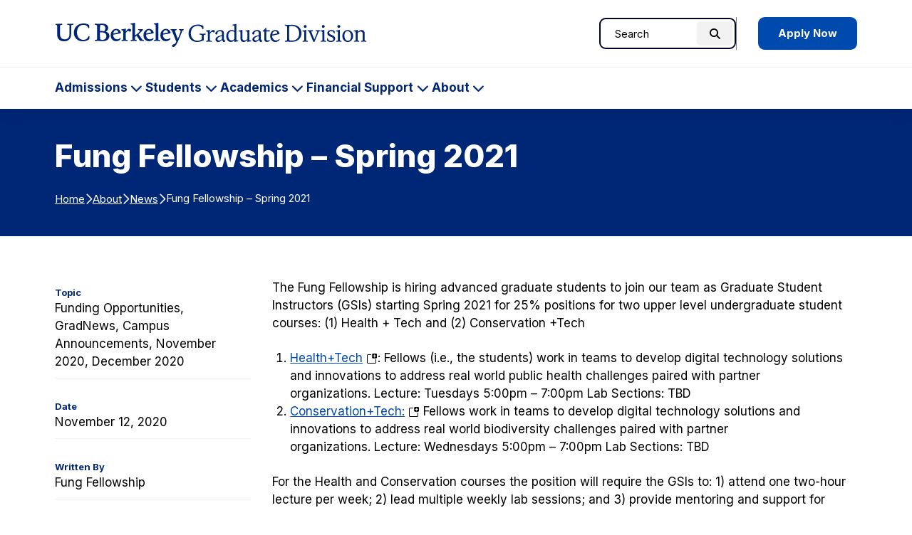

--- FILE ---
content_type: text/html; charset=UTF-8
request_url: https://grad.berkeley.edu/news/funding/fung-fellowship-spring-2021/
body_size: 13370
content:

<!DOCTYPE html>
<html lang="en">

<head>
	

	<meta name="viewport" content="width=device-width, initial-scale=1">
  <title>Fung Fellowship – Spring 2021 - Berkeley Graduate Division</title>
	<link rel="preconnect" href="https://fonts.googleapis.com">
	<link rel="preconnect" href="https://fonts.gstatic.com" crossorigin>
	<meta name="theme-color" media="(prefers-color-scheme: dark)" content="#120458">
	<link rel="icon" href="/favicon.ico" sizes="any">
	<!-- Google Tag Manager -->
<script>(function(w,d,s,l,i){w[l]=w[l]||[];w[l].push({'gtm.start':
new Date().getTime(),event:'gtm.js'});var f=d.getElementsByTagName(s)[0],
j=d.createElement(s),dl=l!='dataLayer'?'&l='+l:'';j.async=true;j.src=
'https://www.googletagmanager.com/gtm.js?id='+i+dl;f.parentNode.insertBefore(j,f);
})(window,document,'script','dataLayer','GTM-TFT6X57');</script>
<!-- End Google Tag Manager -->

	<meta name='robots' content='index, follow, max-image-preview:large, max-snippet:-1, max-video-preview:-1' />
	<style>img:is([sizes="auto" i], [sizes^="auto," i]) { contain-intrinsic-size: 3000px 1500px }</style>
	
	<!-- This site is optimized with the Yoast SEO plugin v26.7 - https://yoast.com/wordpress/plugins/seo/ -->
	<title>Fung Fellowship – Spring 2021 - Berkeley Graduate Division</title>
	<link rel="canonical" href="https://grad.berkeley.edu/news/funding/fung-fellowship-spring-2021/" />
	<meta property="og:locale" content="en_US" />
	<meta property="og:type" content="article" />
	<meta property="og:title" content="Fung Fellowship – Spring 2021 - Berkeley Graduate Division" />
	<meta property="og:description" content="The Fung Fellowship is hiring advanced graduate students to join our team as Graduate Student Instructors (GSIs) starting Spring 2021 for 25% positions for two upper level undergraduate student courses: (1) Health + Tech and (2) Conservation +Tech Health+Tech: Fellows (i.e., the students) work in teams to develop digital technology solutions and innovations to address…" />
	<meta property="og:url" content="https://grad.berkeley.edu/news/funding/fung-fellowship-spring-2021/" />
	<meta property="og:site_name" content="Berkeley Graduate Division" />
	<meta property="article:published_time" content="2020-11-13T03:43:07+00:00" />
	<meta property="article:modified_time" content="2021-11-23T20:50:35+00:00" />
	<meta name="author" content="Marshall Glaze" />
	<meta name="twitter:card" content="summary_large_image" />
	<meta name="twitter:label1" content="Written by" />
	<meta name="twitter:data1" content="Marshall Glaze" />
	<meta name="twitter:label2" content="Est. reading time" />
	<meta name="twitter:data2" content="4 minutes" />
	<script type="application/ld+json" class="yoast-schema-graph">{"@context":"https://schema.org","@graph":[{"@type":"Article","@id":"https://grad.berkeley.edu/news/funding/fung-fellowship-spring-2021/#article","isPartOf":{"@id":"https://grad.berkeley.edu/news/funding/fung-fellowship-spring-2021/"},"author":{"name":"Marshall Glaze","@id":"https://grad.berkeley.edu/#/schema/person/2f1d0e8bee9b61d3b38541952493178f"},"headline":"Fung Fellowship – Spring 2021","datePublished":"2020-11-13T03:43:07+00:00","dateModified":"2021-11-23T20:50:35+00:00","mainEntityOfPage":{"@id":"https://grad.berkeley.edu/news/funding/fung-fellowship-spring-2021/"},"wordCount":750,"publisher":{"@id":"https://grad.berkeley.edu/#organization"},"articleSection":["Funding Opportunities","GradNews","Campus Announcements","November 2020","December 2020"],"inLanguage":"en-US"},{"@type":"WebPage","@id":"https://grad.berkeley.edu/news/funding/fung-fellowship-spring-2021/","url":"https://grad.berkeley.edu/news/funding/fung-fellowship-spring-2021/","name":"Fung Fellowship – Spring 2021 - Berkeley Graduate Division","isPartOf":{"@id":"https://grad.berkeley.edu/#website"},"datePublished":"2020-11-13T03:43:07+00:00","dateModified":"2021-11-23T20:50:35+00:00","breadcrumb":{"@id":"https://grad.berkeley.edu/news/funding/fung-fellowship-spring-2021/#breadcrumb"},"inLanguage":"en-US","potentialAction":[{"@type":"ReadAction","target":["https://grad.berkeley.edu/news/funding/fung-fellowship-spring-2021/"]}]},{"@type":"BreadcrumbList","@id":"https://grad.berkeley.edu/news/funding/fung-fellowship-spring-2021/#breadcrumb","itemListElement":[{"@type":"ListItem","position":1,"name":"Home","item":"https://grad.berkeley.edu/"},{"@type":"ListItem","position":2,"name":"About","item":"https://grad.berkeley.edu/about/"},{"@type":"ListItem","position":3,"name":"News","item":"https://grad.berkeley.edu/about/news/"},{"@type":"ListItem","position":4,"name":"Fung Fellowship – Spring 2021"}]},{"@type":"WebSite","@id":"https://grad.berkeley.edu/#website","url":"https://grad.berkeley.edu/","name":"Berkeley Graduate Division","description":"","publisher":{"@id":"https://grad.berkeley.edu/#organization"},"potentialAction":[{"@type":"SearchAction","target":{"@type":"EntryPoint","urlTemplate":"https://grad.berkeley.edu/?s={search_term_string}"},"query-input":{"@type":"PropertyValueSpecification","valueRequired":true,"valueName":"search_term_string"}}],"inLanguage":"en-US"},{"@type":"Organization","@id":"https://grad.berkeley.edu/#organization","name":"Berkeley Graduate Division","url":"https://grad.berkeley.edu/","logo":{"@type":"ImageObject","inLanguage":"en-US","@id":"https://grad.berkeley.edu/#/schema/logo/image/","url":"https://grad.berkeley.edu/wp-content/uploads/Graduate-Division-Logo.png","contentUrl":"https://grad.berkeley.edu/wp-content/uploads/Graduate-Division-Logo.png","width":1720,"height":284,"caption":"Berkeley Graduate Division"},"image":{"@id":"https://grad.berkeley.edu/#/schema/logo/image/"}},{"@type":"Person","@id":"https://grad.berkeley.edu/#/schema/person/2f1d0e8bee9b61d3b38541952493178f","name":"Marshall Glaze","image":{"@type":"ImageObject","inLanguage":"en-US","@id":"https://grad.berkeley.edu/#/schema/person/image/","url":"https://secure.gravatar.com/avatar/db621f7d4d9ed3ff88cff972c782f7708c95d9a72007a0d0ab335f5ffeff50e2?s=96&d=mm&r=g","contentUrl":"https://secure.gravatar.com/avatar/db621f7d4d9ed3ff88cff972c782f7708c95d9a72007a0d0ab335f5ffeff50e2?s=96&d=mm&r=g","caption":"Marshall Glaze"}}]}</script>
	<!-- / Yoast SEO plugin. -->


<link rel='stylesheet' id='tribe-events-pro-mini-calendar-block-styles-css' href='https://grad.berkeley.edu/wp-content/plugins/events-calendar-pro/build/css/tribe-events-pro-mini-calendar-block.css?ver=7.7.11' type='text/css' media='all' />
<style id='safe-svg-svg-icon-style-inline-css' type='text/css'>
.safe-svg-cover{text-align:center}.safe-svg-cover .safe-svg-inside{display:inline-block;max-width:100%}.safe-svg-cover svg{fill:currentColor;height:100%;max-height:100%;max-width:100%;width:100%}

</style>
<link rel='stylesheet' id='fontawesome-css' href='https://kit.fontawesome.com/616a9f1642.css?ver=6.8.3' type='text/css' media='all' />
<link rel='stylesheet' id='google-fonts-css' href='https://fonts.googleapis.com/css2?family=Inter%3Awght%40400..800&#038;display=swap&#038;ver=6.8.3' type='text/css' media='all' />
<link rel='stylesheet' id='theme-style-css' href='https://grad.berkeley.edu/wp-content/themes/gallantry/dist/css/gallantry.min.css?ver=1759877940' type='text/css' media='all' />
<link rel='stylesheet' id='single-style-css' href='https://grad.berkeley.edu/wp-content/themes/gallantry/dist/css/single.min.css?ver=1756931552' type='text/css' media='all' />
<link rel='stylesheet' id='searchwp-forms-css' href='https://grad.berkeley.edu/wp-content/plugins/searchwp/assets/css/frontend/search-forms.min.css?ver=4.5.6' type='text/css' media='all' />
<link rel='stylesheet' id='msl-main-css' href='https://grad.berkeley.edu/wp-content/plugins/master-slider/public/assets/css/masterslider.main.css?ver=3.11.0' type='text/css' media='all' />
<link rel='stylesheet' id='msl-custom-css' href='https://grad.berkeley.edu/wp-content/uploads/master-slider/custom.css?ver=6.7' type='text/css' media='all' />
<script type="text/javascript" src="https://grad.berkeley.edu/wp-includes/js/jquery/jquery.min.js?ver=3.7.1" id="jquery-core-js"></script>
<script type="text/javascript" src="https://grad.berkeley.edu/wp-includes/js/jquery/jquery-migrate.min.js?ver=3.4.1" id="jquery-migrate-js"></script>
<link rel="https://api.w.org/" href="https://grad.berkeley.edu/wp-json/" /><link rel="alternate" title="JSON" type="application/json" href="https://grad.berkeley.edu/wp-json/wp/v2/posts/32126" /><link rel="EditURI" type="application/rsd+xml" title="RSD" href="https://grad.berkeley.edu/xmlrpc.php?rsd" />
<link rel='shortlink' href='https://grad.berkeley.edu/?p=32126' />
<link rel="alternate" title="oEmbed (JSON)" type="application/json+oembed" href="https://grad.berkeley.edu/wp-json/oembed/1.0/embed?url=https%3A%2F%2Fgrad.berkeley.edu%2Fnews%2Ffunding%2Ffung-fellowship-spring-2021%2F" />
<link rel="alternate" title="oEmbed (XML)" type="text/xml+oembed" href="https://grad.berkeley.edu/wp-json/oembed/1.0/embed?url=https%3A%2F%2Fgrad.berkeley.edu%2Fnews%2Ffunding%2Ffung-fellowship-spring-2021%2F&#038;format=xml" />
<script>var ms_grabbing_curosr = 'https://grad.berkeley.edu/wp-content/plugins/master-slider/public/assets/css/common/grabbing.cur', ms_grab_curosr = 'https://grad.berkeley.edu/wp-content/plugins/master-slider/public/assets/css/common/grab.cur';</script>
<meta name="generator" content="MasterSlider 3.11.0 - Responsive Touch Image Slider | avt.li/msf" />
<!-- Stream WordPress user activity plugin v4.1.1 -->
<meta name="tec-api-version" content="v1"><meta name="tec-api-origin" content="https://grad.berkeley.edu"><link rel="alternate" href="https://grad.berkeley.edu/wp-json/tribe/events/v1/" />	<style>
	@font-face {
	  font-family: 'lg';
	    src: url('https://grad.berkeley.edu/wp-content/themes/gallantry/dist/webfonts/lg.woff2') format('woff2'),
	        url('https://grad.berkeley.edu/wp-content/themes/gallantry/dist/webfonts/lg.ttf') format('truetype'),
	        url('https://grad.berkeley.edu/wp-content/themes/gallantry/dist/webfonts/lg.woff') format('woff'),
	        url('https://grad.berkeley.edu/wp-content/themes/gallantry/dist/webfonts/lg.svg') format('svg');
	    font-weight: normal;
	    font-style: normal;
	    font-display: block;
	}
	</style>
	
</head>
<body class="wp-singular post-template-default single single-post postid-32126 single-format-standard wp-theme-gallantry _masterslider _ms_version_3.11.0 tribe-no-js">
  
  <!-- Google Tag Manager (noscript) -->
<noscript><iframe src="https://www.googletagmanager.com/ns.html?id=GTM-TFT6X57"
height="0" width="0" style="display:none;visibility:hidden"></iframe></noscript>
<!-- End Google Tag Manager (noscript) -->
	<script>
		window.spriteTime = '2025-09-03T20:32:33+00:00'
	</script>
	<div id="sprites" class="spritemap" style="display:none"></div>
	
	<header class="site-header">
    <a class="skip-link sr-only-focusable" href="#site-main">Skip to Content</a>

		<nav class="site-header__nav">
			<div class="site-header__brand">
				<div class="container">
					<div class="site-header__brand__item item--logo">
									      <a class="logo-link" href="https://grad.berkeley.edu">
			        <img src="https://grad.berkeley.edu/wp-content/themes/gallantry/dist/imgs/logo.svg" class="logo" alt="UC Berkeley Graduate Division home"/>
			      </a>
									    </div>

					<div class="site-header__brand__item item--search" role="search">
			      <div id="header-search-form">
			      	<div class="container">
			        	  <form method="get" id="header-search" class="searchform" action="https://grad.berkeley.edu">
  <label class="screen-reader-text" for="header-search_s">Search for:</label>
  <input class="searchform__field" type="text" value="" placeholder="Search" name="s" id="header-search_s" />
  <button class="searchform__button" type="submit" id="header-search_submit">
    <i aria-hidden="true" class="fa-solid fa-magnifying-glass"></i>
    <span class="searchform__button__text">
      Search
    </span>
  </button>
</form>
			        </div>
			      </div>
									      	<div class="header-cta">
								      <a href="https://grad.berkeley.edu/admissions/" class="button button--blue">
      Apply Now
    </a>
  
			      	</div>
									    </div>

					<div class="site-header__brand__item item--toggler">
			      <button id="main-menu-toggler" class="button--toggler button--not" aria-expanded="false" aria-controls="main-menu">
			      	<span class="hamburger">
				        <span class="hamburger__bar hamburger__bar--1"></span>
				        <span class="hamburger__bar hamburger__bar--2"></span>
				        <span class="hamburger__bar hamburger__bar--3"></span>
				      </span>

			        <span class="text--collapsed screen-reader-text"><span class="screen-reader-text">Expand Main Menu</span></span>
			        <span class="text--expanded screen-reader-text">Collapse Main Menu</span>
			      </button>
			    </div>
		    </div>
		 	</div>

			<div id="main-menu">
				<div class="container">
        	  <form method="get" id="mobile-search" class="searchform" action="https://grad.berkeley.edu">
  <label class="screen-reader-text" for="mobile-search_s">Search for:</label>
  <input class="searchform__field" type="text" value="" placeholder="Search" name="s" id="mobile-search_s" />
  <button class="searchform__button" type="submit" id="mobile-search_submit">
    <i aria-hidden="true" class="fa-solid fa-magnifying-glass"></i>
    <span class="searchform__button__text">
      Search
    </span>
  </button>
</form>

							        <ul class="menu menu--main">
		          		            <li class="menu__item menu__item--has-children menu-item menu-item-type-post_type menu-item-object-page menu-item-has-children">
		              <a class="menu__item__link" href="https://grad.berkeley.edu/admissions/">
				            Admissions
		            	</a>
		            			              				            	<button class="menu-toggler button--toggler button--not" aria-expanded="false" aria-controls="main-menu-40-children" aria-label="Expand Admissions Submenu">
			            		<span class="menu-toggler__text screen-reader-text">Admissions</span>
			            		<i class="icon fa-solid fa-chevron-down" aria-hidden="true"></i>
			            	</button>
		                <ul id="main-menu-40-children" class="menu__item__children" hidden>
		                  		                    <li class="menu__item__child menu-item menu-item-type-post_type menu-item-object-page">
	                        <a class="menu__item__child__link" href="https://grad.berkeley.edu/admissions/our-programs/">Our Programs</a>

						              		                    </li>
		                  		                    <li class="menu__item__child menu-item menu-item-type-post_type menu-item-object-page menu-item-has-children">
	                        <a class="menu__item__child__link" href="https://grad.berkeley.edu/admissions/application-process/">Application Process</a>

						              						              								            	<button class="menu-toggler button--toggler button--not" aria-expanded="false" aria-controls="main-menu-33765-children" aria-label="Expand Application Process Submenu">
							            		<i class="icon fa-solid fa-chevron-down" aria-hidden="true"></i>
							            	</button>
						                <ul id="main-menu-33765-children" class="menu__item__grandchildren" hidden>
						                  						                    <li class="menu__item__grandchild menu-item menu-item-type-post_type menu-item-object-page">
						                        <a class="menu__item__grandchild__link" href="https://grad.berkeley.edu/admissions/application-process/requirements/">Requirements</a>
						                    </li>
						                  						                    <li class="menu__item__grandchild menu-item menu-item-type-post_type menu-item-object-page">
						                        <a class="menu__item__grandchild__link" href="https://grad.berkeley.edu/admissions/application-process/fee-waiver/">Application Fee Waiver</a>
						                    </li>
						                  						                    <li class="menu__item__grandchild menu-item menu-item-type-post_type menu-item-object-page">
						                        <a class="menu__item__grandchild__link" href="https://grad.berkeley.edu/admissions/application-process/faq/">FAQs</a>
						                    </li>
						                  						                    <li class="menu__item__grandchild menu-item menu-item-type-post_type menu-item-object-page">
						                        <a class="menu__item__grandchild__link" href="https://grad.berkeley.edu/admissions/application-process/writing-your-statements/">Writing Your Statements</a>
						                    </li>
						                  						                    <li class="menu__item__grandchild menu-item menu-item-type-post_type menu-item-object-page menu-item-has-children">
						                        <a class="menu__item__grandchild__link" href="https://grad.berkeley.edu/admissions/application-process/cost/">Tuition Costs &amp; Fees</a>
						                    </li>
						                  						                    <li class="menu__item__grandchild menu-item menu-item-type-post_type menu-item-object-page">
						                        <a class="menu__item__grandchild__link" href="https://grad.berkeley.edu/admissions/application-process/accepting-your-offer/">Accepting Your Offer</a>
						                    </li>
						                  						               	</ul>
						              		                    </li>
		                  		                    <li class="menu__item__child menu-item menu-item-type-post_type menu-item-object-page menu-item-has-children">
	                        <a class="menu__item__child__link" href="https://grad.berkeley.edu/admissions/why-berkeley/">Why Berkeley?</a>

						              						              								            	<button class="menu-toggler button--toggler button--not" aria-expanded="false" aria-controls="main-menu-41-children" aria-label="Expand Why Berkeley? Submenu">
							            		<i class="icon fa-solid fa-chevron-down" aria-hidden="true"></i>
							            	</button>
						                <ul id="main-menu-41-children" class="menu__item__grandchildren" hidden>
						                  						                    <li class="menu__item__grandchild menu-item menu-item-type-post_type menu-item-object-page">
						                        <a class="menu__item__grandchild__link" href="https://grad.berkeley.edu/admissions/why-berkeley/inclusive-excellence-summer-research-experience/">Inclusive Excellence Summer Research Experience</a>
						                    </li>
						                  						                    <li class="menu__item__grandchild menu-item menu-item-type-post_type menu-item-object-page">
						                        <a class="menu__item__grandchild__link" href="https://grad.berkeley.edu/admissions/why-berkeley/graduate-diversity-admissions-fair/">Graduate Diversity Admissions Fair</a>
						                    </li>
						                  						                    <li class="menu__item__grandchild menu-item menu-item-type-post_type menu-item-object-page">
						                        <a class="menu__item__grandchild__link" href="https://grad.berkeley.edu/admissions/why-berkeley/phd-admissions-bootcamp/">Ph.D. Admissions Bootcamp</a>
						                    </li>
						                  						                    <li class="menu__item__grandchild menu-item menu-item-type-post_type menu-item-object-page">
						                        <a class="menu__item__grandchild__link" href="https://grad.berkeley.edu/admissions/why-berkeley/prospective-undocumented-graduate-students/">Prospective Undocumented Graduate Students</a>
						                    </li>
						                  						                    <li class="menu__item__grandchild menu-item menu-item-type-post_type menu-item-object-page">
						                        <a class="menu__item__grandchild__link" href="https://grad.berkeley.edu/admissions/why-berkeley/prospective-american-indian-graduate-students/">Prospective American Indian Graduate Students</a>
						                    </li>
						                  						                    <li class="menu__item__grandchild menu-item menu-item-type-post_type menu-item-object-page">
						                        <a class="menu__item__grandchild__link" href="https://grad.berkeley.edu/admissions/why-berkeley/post-baccalaureate-research-education-program/">Post-Baccalaureate Program</a>
						                    </li>
						                  						               	</ul>
						              		                    </li>
		                  		                    <li class="menu__item__child menu-item menu-item-type-post_type menu-item-object-page menu-item-has-children">
	                        <a class="menu__item__child__link" href="https://grad.berkeley.edu/admissions/berkeley-undergrads/">Berkeley Undergrads</a>

						              						              								            	<button class="menu-toggler button--toggler button--not" aria-expanded="false" aria-controls="main-menu-48516-children" aria-label="Expand Berkeley Undergrads Submenu">
							            		<i class="icon fa-solid fa-chevron-down" aria-hidden="true"></i>
							            	</button>
						                <ul id="main-menu-48516-children" class="menu__item__grandchildren" hidden>
						                  						                    <li class="menu__item__grandchild menu-item menu-item-type-post_type menu-item-object-page">
						                        <a class="menu__item__grandchild__link" href="https://grad.berkeley.edu/admissions/berkeley-undergrads/firebaugh-scholars-program/">Firebaugh Scholars Program</a>
						                    </li>
						                  						                    <li class="menu__item__grandchild menu-item menu-item-type-post_type menu-item-object-page">
						                        <a class="menu__item__grandchild__link" href="https://grad.berkeley.edu/admissions/berkeley-undergrads/getting-into-graduate-school/">Getting into Graduate School</a>
						                    </li>
						                  						               	</ul>
						              		                    </li>
		                  		                    <li class="menu__item__child menu-item menu-item-type-post_type menu-item-object-page">
	                        <a class="menu__item__child__link" href="https://grad.berkeley.edu/admissions/connect-with-us/">Connect with Us</a>

						              		                    </li>
		                  		               	</ul>
		              		            </li>
		          		            <li class="menu__item menu__item--has-children menu-item menu-item-type-post_type menu-item-object-page menu-item-has-children">
		              <a class="menu__item__link" href="https://grad.berkeley.edu/students/">
				            Students
		            	</a>
		            			              				            	<button class="menu-toggler button--toggler button--not" aria-expanded="false" aria-controls="main-menu-51465-children" aria-label="Expand Students Submenu">
			            		<span class="menu-toggler__text screen-reader-text">Students</span>
			            		<i class="icon fa-solid fa-chevron-down" aria-hidden="true"></i>
			            	</button>
		                <ul id="main-menu-51465-children" class="menu__item__children" hidden>
		                  		                    <li class="menu__item__child menu-item menu-item-type-post_type menu-item-object-page menu-item-has-children">
	                        <a class="menu__item__child__link" href="https://grad.berkeley.edu/students/new-students/">New Students</a>

						              						              								            	<button class="menu-toggler button--toggler button--not" aria-expanded="false" aria-controls="main-menu-52150-children" aria-label="Expand New Students Submenu">
							            		<i class="icon fa-solid fa-chevron-down" aria-hidden="true"></i>
							            	</button>
						                <ul id="main-menu-52150-children" class="menu__item__grandchildren" hidden>
						                  						                    <li class="menu__item__grandchild menu-item menu-item-type-post_type menu-item-object-page">
						                        <a class="menu__item__grandchild__link" href="https://grad.berkeley.edu/students/new-students/getting-started/">Getting Started</a>
						                    </li>
						                  						                    <li class="menu__item__grandchild menu-item menu-item-type-post_type menu-item-object-page">
						                        <a class="menu__item__grandchild__link" href="https://grad.berkeley.edu/students/new-students/orientation/">Orientation</a>
						                    </li>
						                  						                    <li class="menu__item__grandchild menu-item menu-item-type-post_type menu-item-object-page">
						                        <a class="menu__item__grandchild__link" href="https://grad.berkeley.edu/students/new-students/path-to-professoriate/">Path to the Professoriate</a>
						                    </li>
						                  						               	</ul>
						              		                    </li>
		                  		                    <li class="menu__item__child menu-item menu-item-type-post_type menu-item-object-page menu-item-has-children">
	                        <a class="menu__item__child__link" href="https://grad.berkeley.edu/students/finding-community/">Finding Community</a>

						              						              								            	<button class="menu-toggler button--toggler button--not" aria-expanded="false" aria-controls="main-menu-51561-children" aria-label="Expand Finding Community Submenu">
							            		<i class="icon fa-solid fa-chevron-down" aria-hidden="true"></i>
							            	</button>
						                <ul id="main-menu-51561-children" class="menu__item__grandchildren" hidden>
						                  						                    <li class="menu__item__grandchild menu-item menu-item-type-post_type menu-item-object-page">
						                        <a class="menu__item__grandchild__link" href="https://grad.berkeley.edu/students/finding-community/inclusive-excellence-hub/">Inclusive Excellence Hub</a>
						                    </li>
						                  						                    <li class="menu__item__grandchild menu-item menu-item-type-post_type menu-item-object-page">
						                        <a class="menu__item__grandchild__link" href="https://grad.berkeley.edu/students/finding-community/diversity-and-community-fellows/">Diversity &amp; Community Fellows</a>
						                    </li>
						                  						                    <li class="menu__item__grandchild menu-item menu-item-type-post_type menu-item-object-page">
						                        <a class="menu__item__grandchild__link" href="https://grad.berkeley.edu/students/finding-community/aigp/">American Indian Graduate Program</a>
						                    </li>
						                  						                    <li class="menu__item__grandchild menu-item menu-item-type-post_type menu-item-object-page">
						                        <a class="menu__item__grandchild__link" href="https://grad.berkeley.edu/students/finding-community/undocugrads/">UndocuGrads</a>
						                    </li>
						                  						                    <li class="menu__item__grandchild menu-item menu-item-type-post_type menu-item-object-page">
						                        <a class="menu__item__grandchild__link" href="https://grad.berkeley.edu/students/finding-community/stemfyi/">STEM*FYI</a>
						                    </li>
						                  						               	</ul>
						              		                    </li>
		                  		                    <li class="menu__item__child menu-item menu-item-type-post_type menu-item-object-page">
	                        <a class="menu__item__child__link" href="https://grad.berkeley.edu/students/graduate-writing-center/">Graduate Writing Center</a>

						              		                    </li>
		                  		                    <li class="menu__item__child menu-item menu-item-type-custom menu-item-object-custom">
	                        <a class="menu__item__child__link" href="https://gsi.berkeley.edu/">GSI Teaching and Resource Center</a>

						              		                    </li>
		                  		                    <li class="menu__item__child menu-item menu-item-type-post_type menu-item-object-page menu-item-has-children">
	                        <a class="menu__item__child__link" href="https://grad.berkeley.edu/students/gradpro/">GradPro Career Development</a>

						              						              								            	<button class="menu-toggler button--toggler button--not" aria-expanded="false" aria-controls="main-menu-51481-children" aria-label="Expand GradPro Career Development Submenu">
							            		<i class="icon fa-solid fa-chevron-down" aria-hidden="true"></i>
							            	</button>
						                <ul id="main-menu-51481-children" class="menu__item__grandchildren" hidden>
						                  						                    <li class="menu__item__grandchild menu-item menu-item-type-post_type menu-item-object-page">
						                        <a class="menu__item__grandchild__link" href="https://grad.berkeley.edu/students/gradpro/guide/">Professional Development Guide</a>
						                    </li>
						                  						                    <li class="menu__item__grandchild menu-item menu-item-type-post_type menu-item-object-page">
						                        <a class="menu__item__grandchild__link" href="https://grad.berkeley.edu/students/gradpro/resource-lists/">Professional Development Resource Lists</a>
						                    </li>
						                  						                    <li class="menu__item__grandchild menu-item menu-item-type-post_type menu-item-object-page">
						                        <a class="menu__item__grandchild__link" href="https://grad.berkeley.edu/students/gradpro/check-in-groups/">Check-in Groups</a>
						                    </li>
						                  						                    <li class="menu__item__grandchild menu-item menu-item-type-post_type menu-item-object-page">
						                        <a class="menu__item__grandchild__link" href="https://grad.berkeley.edu/students/gradpro/workshops/">Workshops</a>
						                    </li>
						                  						                    <li class="menu__item__grandchild menu-item menu-item-type-post_type menu-item-object-page">
						                        <a class="menu__item__grandchild__link" href="https://grad.berkeley.edu/students/gradpro/workshops/grad-slam/">Grad Slam</a>
						                    </li>
						                  						                    <li class="menu__item__grandchild menu-item menu-item-type-post_type menu-item-object-page">
						                        <a class="menu__item__grandchild__link" href="https://grad.berkeley.edu/students/gradpro/departments/">GradPro for Departments and Faculty</a>
						                    </li>
						                  						               	</ul>
						              		                    </li>
		                  		                    <li class="menu__item__child menu-item menu-item-type-post_type menu-item-object-page menu-item-has-children">
	                        <a class="menu__item__child__link" href="https://grad.berkeley.edu/students/resource-guide/">Resource Guide</a>

						              						              								            	<button class="menu-toggler button--toggler button--not" aria-expanded="false" aria-controls="main-menu-48473-children" aria-label="Expand Resource Guide Submenu">
							            		<i class="icon fa-solid fa-chevron-down" aria-hidden="true"></i>
							            	</button>
						                <ul id="main-menu-48473-children" class="menu__item__grandchildren" hidden>
						                  						                    <li class="menu__item__grandchild menu-item menu-item-type-post_type menu-item-object-page">
						                        <a class="menu__item__grandchild__link" href="https://grad.berkeley.edu/students/resource-guide/peer-mentorship/">Peer Mentorship</a>
						                    </li>
						                  						                    <li class="menu__item__grandchild menu-item menu-item-type-post_type menu-item-object-page">
						                        <a class="menu__item__grandchild__link" href="https://grad.berkeley.edu/students/resource-guide/graduate-student-mental-health/">Graduate Student Mental Health</a>
						                    </li>
						                  						               	</ul>
						              		                    </li>
		                  		               	</ul>
		              		            </li>
		          		            <li class="menu__item menu__item--has-children menu-item menu-item-type-post_type menu-item-object-page menu-item-has-children">
		              <a class="menu__item__link" href="https://grad.berkeley.edu/academics/">
				            Academics
		            	</a>
		            			              				            	<button class="menu-toggler button--toggler button--not" aria-expanded="false" aria-controls="main-menu-34609-children" aria-label="Expand Academics Submenu">
			            		<span class="menu-toggler__text screen-reader-text">Academics</span>
			            		<i class="icon fa-solid fa-chevron-down" aria-hidden="true"></i>
			            	</button>
		                <ul id="main-menu-34609-children" class="menu__item__children" hidden>
		                  		                    <li class="menu__item__child menu-item menu-item-type-post_type menu-item-object-page menu-item-has-children">
	                        <a class="menu__item__child__link" href="https://grad.berkeley.edu/academics/degree-progress/">Degree Progress</a>

						              						              								            	<button class="menu-toggler button--toggler button--not" aria-expanded="false" aria-controls="main-menu-33891-children" aria-label="Expand Degree Progress Submenu">
							            		<i class="icon fa-solid fa-chevron-down" aria-hidden="true"></i>
							            	</button>
						                <ul id="main-menu-33891-children" class="menu__item__grandchildren" hidden>
						                  						                    <li class="menu__item__grandchild menu-item menu-item-type-post_type menu-item-object-page">
						                        <a class="menu__item__grandchild__link" href="https://grad.berkeley.edu/academics/degree-progress/advising/">Academic Progress Advisors</a>
						                    </li>
						                  						                    <li class="menu__item__grandchild menu-item menu-item-type-post_type menu-item-object-page">
						                        <a class="menu__item__grandchild__link" href="https://grad.berkeley.edu/academics/degree-progress/deadlines/">Deadlines</a>
						                    </li>
						                  						                    <li class="menu__item__grandchild menu-item menu-item-type-post_type menu-item-object-page">
						                        <a class="menu__item__grandchild__link" href="https://grad.berkeley.edu/academics/degree-progress/doctoral/">Doctoral Degree Progress</a>
						                    </li>
						                  						                    <li class="menu__item__grandchild menu-item menu-item-type-post_type menu-item-object-page">
						                        <a class="menu__item__grandchild__link" href="https://grad.berkeley.edu/academics/degree-progress/masters/">Master’s Degree Progress</a>
						                    </li>
						                  						                    <li class="menu__item__grandchild menu-item menu-item-type-post_type menu-item-object-page">
						                        <a class="menu__item__grandchild__link" href="https://grad.berkeley.edu/academics/degree-progress/dissertation/">Dissertation Writing and Filing</a>
						                    </li>
						                  						                    <li class="menu__item__grandchild menu-item menu-item-type-post_type menu-item-object-page">
						                        <a class="menu__item__grandchild__link" href="https://grad.berkeley.edu/academics/degree-progress/thesis/">Thesis Writing and Filing</a>
						                    </li>
						                  						                    <li class="menu__item__grandchild menu-item menu-item-type-post_type menu-item-object-page">
						                        <a class="menu__item__grandchild__link" href="https://grad.berkeley.edu/academics/degree-progress/forms/">Forms &#038; Applications</a>
						                    </li>
						                  						               	</ul>
						              		                    </li>
		                  		                    <li class="menu__item__child menu-item menu-item-type-post_type menu-item-object-page">
	                        <a class="menu__item__child__link" href="https://grad.berkeley.edu/academics/policy/">Guide to Graduate Policy</a>

						              		                    </li>
		                  		                    <li class="menu__item__child menu-item menu-item-type-post_type menu-item-object-page menu-item-has-children">
	                        <a class="menu__item__child__link" href="https://grad.berkeley.edu/academics/graduate-academic-integrity/">Graduate Student Academic Integrity</a>

						              						              								            	<button class="menu-toggler button--toggler button--not" aria-expanded="false" aria-controls="main-menu-39668-children" aria-label="Expand Graduate Student Academic Integrity Submenu">
							            		<i class="icon fa-solid fa-chevron-down" aria-hidden="true"></i>
							            	</button>
						                <ul id="main-menu-39668-children" class="menu__item__grandchildren" hidden>
						                  						                    <li class="menu__item__grandchild menu-item menu-item-type-post_type menu-item-object-page">
						                        <a class="menu__item__grandchild__link" href="https://grad.berkeley.edu/academics/graduate-academic-integrity/procedures-resources/">Procedures &amp; Resources for Grad Students</a>
						                    </li>
						                  						                    <li class="menu__item__grandchild menu-item menu-item-type-post_type menu-item-object-page">
						                        <a class="menu__item__grandchild__link" href="https://grad.berkeley.edu/academics/graduate-academic-integrity/resources-for-faculty-and-staff/">Resources for Faculty and Staff</a>
						                    </li>
						                  						               	</ul>
						              		                    </li>
		                  		                    <li class="menu__item__child menu-item menu-item-type-post_type menu-item-object-page menu-item-has-children">
	                        <a class="menu__item__child__link" href="https://grad.berkeley.edu/academics/program-options/">Program Proposals and Options</a>

						              						              								            	<button class="menu-toggler button--toggler button--not" aria-expanded="false" aria-controls="main-menu-33817-children" aria-label="Expand Program Proposals and Options Submenu">
							            		<i class="icon fa-solid fa-chevron-down" aria-hidden="true"></i>
							            	</button>
						                <ul id="main-menu-33817-children" class="menu__item__grandchildren" hidden>
						                  						                    <li class="menu__item__grandchild menu-item menu-item-type-post_type menu-item-object-page">
						                        <a class="menu__item__grandchild__link" href="https://grad.berkeley.edu/academics/program-options/program-proposals/">Graduate Degree, Certificate, or Designated Emphasis Proposals</a>
						                    </li>
						                  						                    <li class="menu__item__grandchild menu-item menu-item-type-post_type menu-item-object-page">
						                        <a class="menu__item__grandchild__link" href="https://grad.berkeley.edu/academics/program-options/interdisciplinary/">Interdisciplinary Doctoral Programs</a>
						                    </li>
						                  						                    <li class="menu__item__grandchild menu-item menu-item-type-post_type menu-item-object-page">
						                        <a class="menu__item__grandchild__link" href="https://grad.berkeley.edu/academics/program-options/exchange-programs/">Exchange Programs with Other Universities</a>
						                    </li>
						                  						               	</ul>
						              		                    </li>
		                  		                    <li class="menu__item__child menu-item menu-item-type-post_type menu-item-object-page">
	                        <a class="menu__item__child__link" href="https://grad.berkeley.edu/academics/student-accommodations/">Student Accommodations</a>

						              		                    </li>
		                  		               	</ul>
		              		            </li>
		          		            <li class="menu__item menu__item--has-children menu-item menu-item-type-post_type menu-item-object-page menu-item-has-children">
		              <a class="menu__item__link" href="https://grad.berkeley.edu/financial/">
				            Financial Support
		            	</a>
		            			              				            	<button class="menu-toggler button--toggler button--not" aria-expanded="false" aria-controls="main-menu-48-children" aria-label="Expand Financial Support Submenu">
			            		<span class="menu-toggler__text screen-reader-text">Financial Support</span>
			            		<i class="icon fa-solid fa-chevron-down" aria-hidden="true"></i>
			            	</button>
		                <ul id="main-menu-48-children" class="menu__item__children" hidden>
		                  		                    <li class="menu__item__child menu-item menu-item-type-post_type menu-item-object-page menu-item-has-children">
	                        <a class="menu__item__child__link" href="https://grad.berkeley.edu/financial/options-for-financial-support/">Options for Financial Support</a>

						              						              								            	<button class="menu-toggler button--toggler button--not" aria-expanded="false" aria-controls="main-menu-33801-children" aria-label="Expand Options for Financial Support Submenu">
							            		<i class="icon fa-solid fa-chevron-down" aria-hidden="true"></i>
							            	</button>
						                <ul id="main-menu-33801-children" class="menu__item__grandchildren" hidden>
						                  						                    <li class="menu__item__grandchild menu-item menu-item-type-post_type menu-item-object-page">
						                        <a class="menu__item__grandchild__link" href="https://grad.berkeley.edu/financial/options-for-financial-support/fellowships/">Graduate Fellowships, Grants and Awards</a>
						                    </li>
						                  						                    <li class="menu__item__grandchild menu-item menu-item-type-post_type menu-item-object-page">
						                        <a class="menu__item__grandchild__link" href="https://grad.berkeley.edu/financial/options-for-financial-support/fellowships/national-fellowship-databases/">National Fellowship Databases</a>
						                    </li>
						                  						                    <li class="menu__item__grandchild menu-item menu-item-type-post_type menu-item-object-page">
						                        <a class="menu__item__grandchild__link" href="https://grad.berkeley.edu/financial/options-for-financial-support/doctoral-funding-packages/">Doctoral Funding Packages</a>
						                    </li>
						                  						                    <li class="menu__item__grandchild menu-item menu-item-type-post_type menu-item-object-page">
						                        <a class="menu__item__grandchild__link" href="https://grad.berkeley.edu/financial/options-for-financial-support/aid/">Financial Aid</a>
						                    </li>
						                  						                    <li class="menu__item__grandchild menu-item menu-item-type-post_type menu-item-object-page">
						                        <a class="menu__item__grandchild__link" href="https://grad.berkeley.edu/financial/options-for-financial-support/families/">Support for Student Parents &#038; Caregivers</a>
						                    </li>
						                  						                    <li class="menu__item__grandchild menu-item menu-item-type-post_type menu-item-object-page">
						                        <a class="menu__item__grandchild__link" href="https://grad.berkeley.edu/financial/options-for-financial-support/financial-support-faq/">Financial Support FAQ</a>
						                    </li>
						                  						                    <li class="menu__item__grandchild menu-item menu-item-type-post_type menu-item-object-page">
						                        <a class="menu__item__grandchild__link" href="https://grad.berkeley.edu/financial/options-for-financial-support/fellowships-administrators/">Student Funding Advisors</a>
						                    </li>
						                  						               	</ul>
						              		                    </li>
		                  		                    <li class="menu__item__child menu-item menu-item-type-post_type menu-item-object-page menu-item-has-children">
	                        <a class="menu__item__child__link" href="https://grad.berkeley.edu/financial/academic-employment/">Academic Student Employment</a>

						              						              								            	<button class="menu-toggler button--toggler button--not" aria-expanded="false" aria-controls="main-menu-33808-children" aria-label="Expand Academic Student Employment Submenu">
							            		<i class="icon fa-solid fa-chevron-down" aria-hidden="true"></i>
							            	</button>
						                <ul id="main-menu-33808-children" class="menu__item__grandchildren" hidden>
						                  						                    <li class="menu__item__grandchild menu-item menu-item-type-post_type menu-item-object-page">
						                        <a class="menu__item__grandchild__link" href="https://grad.berkeley.edu/financial/academic-employment/fee-remissions/">Fee Remissions</a>
						                    </li>
						                  						                    <li class="menu__item__grandchild menu-item menu-item-type-post_type menu-item-object-page">
						                        <a class="menu__item__grandchild__link" href="https://grad.berkeley.edu/financial/academic-employment/handbook/">Graduate Student Academic Appointments Handbook</a>
						                    </li>
						                  						               	</ul>
						              		                    </li>
		                  		               	</ul>
		              		            </li>
		          		            <li class="menu__item menu__item--has-children menu-item menu-item-type-post_type menu-item-object-page menu-item-has-children">
		              <a class="menu__item__link" href="https://grad.berkeley.edu/about/">
				            About
		            	</a>
		            			              				            	<button class="menu-toggler button--toggler button--not" aria-expanded="false" aria-controls="main-menu-30979-children" aria-label="Expand About Submenu">
			            		<span class="menu-toggler__text screen-reader-text">About</span>
			            		<i class="icon fa-solid fa-chevron-down" aria-hidden="true"></i>
			            	</button>
		                <ul id="main-menu-30979-children" class="menu__item__children" hidden>
		                  		                    <li class="menu__item__child menu-item menu-item-type-custom menu-item-object-custom">
	                        <a class="menu__item__child__link" href="https://grad.berkeley.edu/about/events/">Events</a>

						              		                    </li>
		                  		                    <li class="menu__item__child menu-item menu-item-type-custom menu-item-object-custom">
	                        <a class="menu__item__child__link" href="https://grad.berkeley.edu/about/news/">News</a>

						              		                    </li>
		                  		                    <li class="menu__item__child menu-item menu-item-type-post_type menu-item-object-page">
	                        <a class="menu__item__child__link" href="https://grad.berkeley.edu/about/graduate-diversity/">Office for Graduate Diversity</a>

						              		                    </li>
		                  		                    <li class="menu__item__child menu-item menu-item-type-post_type menu-item-object-page">
	                        <a class="menu__item__child__link" href="https://grad.berkeley.edu/about/contact/">Contact the Graduate Division</a>

						              		                    </li>
		                  		                    <li class="menu__item__child menu-item menu-item-type-post_type menu-item-object-page">
	                        <a class="menu__item__child__link" href="https://grad.berkeley.edu/about/careers/">Careers</a>

						              		                    </li>
		                  		                    <li class="menu__item__child menu-item menu-item-type-post_type menu-item-object-page menu-item-has-children">
	                        <a class="menu__item__child__link" href="https://grad.berkeley.edu/about/giving/">Giving</a>

						              						              								            	<button class="menu-toggler button--toggler button--not" aria-expanded="false" aria-controls="main-menu-33903-children" aria-label="Expand Giving Submenu">
							            		<i class="icon fa-solid fa-chevron-down" aria-hidden="true"></i>
							            	</button>
						                <ul id="main-menu-33903-children" class="menu__item__grandchildren" hidden>
						                  						                    <li class="menu__item__grandchild menu-item menu-item-type-post_type menu-item-object-page">
						                        <a class="menu__item__grandchild__link" href="https://grad.berkeley.edu/about/giving/giving-opportunities/">Giving Opportunities</a>
						                    </li>
						                  						                    <li class="menu__item__grandchild menu-item menu-item-type-post_type menu-item-object-page">
						                        <a class="menu__item__grandchild__link" href="https://grad.berkeley.edu/about/giving/other-funds/">Other Funds</a>
						                    </li>
						                  						                    <li class="menu__item__grandchild menu-item menu-item-type-post_type menu-item-object-page">
						                        <a class="menu__item__grandchild__link" href="https://grad.berkeley.edu/about/giving/donor-profiles/">Donor Profiles</a>
						                    </li>
						                  						                    <li class="menu__item__grandchild menu-item menu-item-type-custom menu-item-object-custom">
						                        <a class="menu__item__grandchild__link" href="https://give.berkeley.edu/fund/FL0207000">Give Now</a>
						                    </li>
						                  						               	</ul>
						              		                    </li>
		                  		                    <li class="menu__item__child menu-item menu-item-type-custom menu-item-object-custom">
	                        <a class="menu__item__child__link" href="https://graddashboard.berkeley.edu/">Grad Dashboard</a>

						              		                    </li>
		                  		               	</ul>
		              		            </li>
		          		        </ul>
		      	      </div>
			</div>
		</nav>
	</header>
	<main id="site-main" class="site-main">
								<div class="page-banner">
				<div class="container">
					
					<h1 class="page-banner__title">Fung Fellowship – Spring 2021</h1>

											  <ol id="breadcrumbs"></span><li itemscope itemtype="http://data-vocabulary.org/Breadcrumb"><a href="https://grad.berkeley.edu/" itemprop="url">Home</a></li> <i class="icon fa-regular fa-chevron-right" aria-hidden="true"></i> <li itemscope itemtype="http://data-vocabulary.org/Breadcrumb"><a href="https://grad.berkeley.edu/about/" itemprop="url">About</a></li> <i class="icon fa-regular fa-chevron-right" aria-hidden="true"></i> <li itemscope itemtype="http://data-vocabulary.org/Breadcrumb"><a href="https://grad.berkeley.edu/about/news/" itemprop="url">News</a></li> <i class="icon fa-regular fa-chevron-right" aria-hidden="true"></i> <li itemscope itemtype="http://data-vocabulary.org/Breadcrumb"><p class="p--small">Fung Fellowship – Spring 2021</p></li></span></ol>

									</div>
			</div>
					<div class="container">
			<div class="single-content">
				<div class="single-content__sidebar">
											<div class="single-content__sidebar__section">
							<p class="p--xsmall-bold color--primary-berkeley-blue">Topic</p>
							<p>Funding Opportunities, GradNews, Campus Announcements, November 2020, December 2020</p>
						</div>
										<div class="single-content__sidebar__section">
						<p class="p--xsmall-bold color--primary-berkeley-blue">Date</p>
						<p>November 12, 2020</p>
					</div>
											<div class="single-content__sidebar__section">
							<p class="p--xsmall-bold color--primary-berkeley-blue">Written By</p>
							<p>Fung Fellowship</p>
						</div>
										<div class="single-content__sidebar__section">
						<p class="p--xsmall-bold color--primary-berkeley-blue">Share</p>
						<div class="single-content__sidebar__section--share">
							<div>
								<a href="https://twitter.com/intent/tweet?url=https%3A%2F%2Fgrad.berkeley.edu%2Fnews%2Ffunding%2Ffung-fellowship-spring-2021%2F&text=Fung+Fellowship+%E2%80%93+Spring+2021" target="_blank">
									<i class="fab fa-x-twitter" title="Share on X (Twitter)"></i>
								</a>
							</div>
							<div>
								<a href="https://www.linkedin.com/shareArticle?mini=true&url=https%3A%2F%2Fgrad.berkeley.edu%2Fnews%2Ffunding%2Ffung-fellowship-spring-2021%2F" target="_blank">
									<i class="fab fa-linkedin" title="Share on LinkedIn"></i>
								</a>
							</div>
						</div>
					</div>
				</div>
				<div class="single-content__main">
															
					<p dir="ltr">The Fung Fellowship is hiring advanced graduate students to join our team as Graduate Student Instructors (GSIs) starting Spring 2021 for 25% positions for two upper level undergraduate student courses: (1) Health + Tech and (2) Conservation +Tech</p>
<ol>
<li dir="ltr"><a href="https://publichealth.berkeley.edu/news-media/publications/berkeley-health-magazine/bhm-features/launching-the-fung-fellowship/" target="_blank" rel="noopener noreferrer" data-saferedirecturl="https://www.google.com/url?q=https://publichealth.berkeley.edu/news-media/publications/berkeley-health-magazine/bhm-features/launching-the-fung-fellowship/&amp;source=gmail&amp;ust=1604074710130000&amp;usg=AFQjCNF374ow9Dz6SewF0pGBePxIPuSatQ">Health+Tech</a>: Fellows (i.e., the students) work in teams to develop digital technology solutions and innovations to address real world public health challenges paired with partner organizations. Lecture: Tuesdays 5:00pm &#8211; 7:00pm Lab Sections: TBD</li>
<li dir="ltr"><a href="https://medium.com/@fungfellows/fung-fellowship-launches-new-conservation-technology-track-e0990a25927c" target="_blank" rel="noopener noreferrer" data-saferedirecturl="https://www.google.com/url?q=https://medium.com/@fungfellows/fung-fellowship-launches-new-conservation-technology-track-e0990a25927c&amp;source=gmail&amp;ust=1604074710130000&amp;usg=AFQjCNEvg-XNzw11G4g9gd0oYpKPe4tFLA">Conservation+Tech:</a> Fellows work in teams to develop digital technology solutions and innovations to address real world biodiversity challenges paired with partner organizations. Lecture: Wednesdays 5:00pm &#8211; 7:00pm Lab Sections: TBD</li>
</ol>
<p dir="ltr">For the Health and Conservation courses the position will require the GSIs to: 1) attend one two-hour lecture per week; 2) lead multiple weekly lab sessions; and 3) provide mentoring and support for student project teams. For all courses, the GSIs will work closely with the Fung Fellowship’s Lecturer and Program team to structure the lab time in a way that facilitates integration of classroom and community-based learning to drive digital technology innovations within the Fellows’ project teams.</p>
<p dir="ltr">Our GSIs are motivated students with professional experience who provide feedback and mentoring to the Fung Fellows. Our GSIs support Fellows in working as highly functioning design teams with a breadth of understanding in innovation, public health/conservation, digital technology, and product design. You’ll be expected to draw on your prior professional and academic experience to design the lab sessions and ensure students tie the design concepts learned in class to their hands-on project work. This is a great opportunity for you to make an impact with an eager group of talented and diverse undergrads.</p>
<hr />
<p dir="ltr">Required Qualifications:</p>
<ul>
<li dir="ltr">Teaching experience and experience mentoring student team projects.</li>
<li dir="ltr">Experience owning and delivering on several projects simultaneously.</li>
<li dir="ltr">Experience working and/or teaching in one of the following two environments:
<ul>
<li dir="ltr">Public Health innovations, with an emphasis on tech or data</li>
<li dir="ltr">Conservation/Biodiversity  innovations, with an emphasis on tech or data</li>
</ul>
</li>
<li dir="ltr">Excellent organizational and interpersonal skills, including the ability to collaborate with a diverse teaching and program team in digital and in-person environments</li>
<li dir="ltr">Desire to work with diverse groups of undergraduate students</li>
<li dir="ltr">Interest in public health or biodiversity conservation, leadership, technology, and teaming.</li>
<li dir="ltr">Interest in contributing to curriculum development and materials.</li>
<li dir="ltr">Takes initiative and self-motivated individuals with the ability to work independently.</li>
</ul>
<hr />
<p dir="ltr">Preferred Qualifications:</p>
<ul>
<li dir="ltr">Prior experience in research or working at the intersection of health or conservation and technology.</li>
<li dir="ltr">Professional interest in ABD PhD candidates with a flexible schedule (Note: we also hire excellent second-year masters students.)</li>
</ul>
<hr />
<p dir="ltr">How to Apply:</p>
<ol>
<li dir="ltr">Learn more about the program at: <a href="http://funginstitute.berkeley.edu/ff/" target="_blank" rel="noopener noreferrer" data-saferedirecturl="https://www.google.com/url?q=http://funginstitute.berkeley.edu/ff/&amp;source=gmail&amp;ust=1604074710130000&amp;usg=AFQjCNGKehMljoSh6hdkFmAVo857VBs70w">http://funginstitute.berkeley.edu/ff/</a></li>
<li dir="ltr">Please apply by completing this online application form: <a href="https://forms.gle/fv6n53nHW5b1SxZn7" target="_blank" rel="noopener noreferrer" data-saferedirecturl="https://www.google.com/url?q=https://forms.gle/fv6n53nHW5b1SxZn7&amp;source=gmail&amp;ust=1604074710130000&amp;usg=AFQjCNEgI1eVtsp16rxs3mS5NHoau3UIxw">https://forms.gle/<wbr />fv6n53nHW5b1SxZn7</a></li>
<li dir="ltr">The application form also includes an email link for submitting your CV</li>
<li dir="ltr">We will begin interviewing candidates on a rolling basis and would like to find a good fit by the end of November. Questions? Please contact Jennifer Mangold at <a href="/cdn-cgi/l/email-protection#5c36313d323b3330381c3e392e373930392572393829" target="_blank" rel="noopener noreferrer"><span class="__cf_email__" data-cfemail="c1abaca0afa6aeada581a3a4b3aaa4ada4b8efa4a5b4">[email&#160;protected]</span></a> or 510-642-0457</li>
</ol>
<p dir="ltr">The Fung Fellowship (<a href="https://fungfellows.berkeley.edu/" target="_blank" rel="noopener noreferrer" data-saferedirecturl="https://www.google.com/url?q=https://fungfellows.berkeley.edu/&amp;source=gmail&amp;ust=1604074710130000&amp;usg=AFQjCNFgLoWY1SVId4NRO3gP0anspPyi6g">https://fungfellows.berkeley.<wbr />edu/</a>) offers a sustained innovation experience for undergraduates working in interdisciplinary teams alongside community and industry partners. Fellows develop as leaders and innovators as they design breakthrough technology solutions to society’s most pressing health and conservation challenges.</p>
<p dir="ltr">Our program celebrates the role of diversity in accelerating innovation with the goal of broadening access to innovation and tech on the UC Berkeley campus. We define diversity broadly to include identity, gender, race, ethnicity, age and expand to include discipline, life experience, skills, perspectives, and cognitive diversity. We recruit students underserved in this space and across majors. To date, our Fellowship demographic profile make up is 69% racial and ethnically underserved, 59% women, 27% first-generation, 22% transfer, and 17% veterans.</p>
<hr />
<p dir="ltr">As staff of the Fung Institute, WE are committed to:</p>
<ul>
<li dir="ltr">
<p dir="ltr"><b>Serve students first.</b>We prioritize improving, enhancing, and supporting the student experience.</p>
</li>
<li dir="ltr">
<p dir="ltr"><b>Help each other succeed. </b>We go the extra mile, proactively share information, and support each other with a bias to action. The success of one is the success of all.</p>
</li>
<li dir="ltr">
<p dir="ltr"><b>Have a growth mindset. </b>We question the status quo, are open to new ideas, and seek innovative ways of working.</p>
</li>
<li dir="ltr">
<p dir="ltr"><b>Speaking-up.</b> We actively contribute, ask for help, and voice what’s on our minds. We communicate why and how decisions are made.</p>
</li>
<li dir="ltr">
<p dir="ltr">Inclusion.We seek diversity, create opportunities, and make space for everyone to be idea generators, problem solvers, and decision-makers.</p>
</li>
<li dir="ltr">
<p dir="ltr"><b>Accountability.</b> We hold ourselves and each other to the highest standards —as servants of students, the university, and the public.</p>
</li>
</ul>

				</div>
			</div>
		</div>
	
		</main>

		<footer class="site-footer">
			<div class="site-footer__main">
				<div class="container">
					<nav aria-label="Footer Menu">
						<ul class="menu menu--footer">
																								<li class="menu__item menu__item--has-children menu-item menu-item-type-custom menu-item-object-custom menu-item-has-children">
										<h2 class="menu__item__title title--plain">Graduate Division</h2>
																					<ul class="menu__item__children">
																									<li class="menu__item__child menu-item menu-item-type-post_type menu-item-object-page">
														<a class="menu__item__child__link" href="https://grad.berkeley.edu/about/contact/">Contact the Graduate Division</a>
													</li>
																									<li class="menu__item__child menu-item menu-item-type-custom menu-item-object-custom">
														<a class="menu__item__child__link" href="https://grad.berkeley.edu/events/">Workshops and Events</a>
													</li>
																									<li class="menu__item__child menu-item menu-item-type-custom menu-item-object-custom">
														<a class="menu__item__child__link" href="https://grad.berkeley.edu/wp-content/uploads/Graduate-Division-Org-Chart-September-2025.pdf">Organizational Chart (PDF)</a>
													</li>
																									<li class="menu__item__child menu-item menu-item-type-post_type menu-item-object-page">
														<a class="menu__item__child__link" href="https://grad.berkeley.edu/land-acknowledgement/">Land Acknowledgement</a>
													</li>
																									<li class="menu__item__child menu-item menu-item-type-post_type menu-item-object-page">
														<a class="menu__item__child__link" href="https://grad.berkeley.edu/feedback/">Website Feedback</a>
													</li>
																							</ul>
																			</li>
																	<li class="menu__item menu__item--has-children menu-item menu-item-type-custom menu-item-object-custom menu-item-has-children">
										<h2 class="menu__item__title title--plain">Our Network</h2>
																					<ul class="menu__item__children">
																									<li class="menu__item__child menu-item menu-item-type-custom menu-item-object-custom">
														<a class="menu__item__child__link" href="https://gsi.berkeley.edu/">GSI Teaching & Resource Center</a>
													</li>
																									<li class="menu__item__child menu-item menu-item-type-custom menu-item-object-custom">
														<a class="menu__item__child__link" href="http://gradlectures.berkeley.edu/">Berkeley Graduate Lectures</a>
													</li>
																									<li class="menu__item__child menu-item menu-item-type-custom menu-item-object-custom">
														<a class="menu__item__child__link" href="http://tannerlectures.berkeley.edu/">Tanner Lectures</a>
													</li>
																									<li class="menu__item__child menu-item menu-item-type-custom menu-item-object-custom">
														<a class="menu__item__child__link" href="http://backupchildcare.berkeley.edu/">Back-Up Child Care</a>
													</li>
																									<li class="menu__item__child menu-item menu-item-type-custom menu-item-object-custom">
														<a class="menu__item__child__link" href="http://mentoringawards.berkeley.edu/">Graduate Mentoring Awards</a>
													</li>
																									<li class="menu__item__child menu-item menu-item-type-custom menu-item-object-custom">
														<a class="menu__item__child__link" href="http://smart.berkeley.edu/">SMART Mentoring</a>
													</li>
																									<li class="menu__item__child menu-item menu-item-type-custom menu-item-object-custom">
														<a class="menu__item__child__link" href="http://graddashboard.berkeley.edu/">Grad Dashboard (for Faculty & Staff)</a>
													</li>
																							</ul>
																			</li>
																	<li class="menu__item menu__item--has-children menu-item menu-item-type-custom menu-item-object-custom menu-item-has-children">
										<h2 class="menu__item__title title--plain">Admissions</h2>
																					<ul class="menu__item__children">
																									<li class="menu__item__child menu-item menu-item-type-custom menu-item-object-custom">
														<a class="menu__item__child__link" href="https://grad.berkeley.edu/admissions/application-process/">Application Process</a>
													</li>
																									<li class="menu__item__child menu-item menu-item-type-post_type menu-item-object-page">
														<a class="menu__item__child__link" href="https://grad.berkeley.edu/admissions/application-process/requirements/">Admissions Requirements</a>
													</li>
																									<li class="menu__item__child menu-item menu-item-type-post_type menu-item-object-page">
														<a class="menu__item__child__link" href="https://grad.berkeley.edu/admissions/application-process/cost/">Tuition Costs &amp; Fees</a>
													</li>
																									<li class="menu__item__child menu-item menu-item-type-post_type menu-item-object-page">
														<a class="menu__item__child__link" href="https://grad.berkeley.edu/admissions/application-process/faq/">Admissions FAQs</a>
													</li>
																									<li class="menu__item__child menu-item menu-item-type-post_type menu-item-object-page">
														<a class="menu__item__child__link" href="https://grad.berkeley.edu/admissions/application-process/accepting-your-offer/">Accepting Your Offer of Admission</a>
													</li>
																							</ul>
																			</li>
															
							<li class="menu__item item--cta">
																	<p class="site-footer__cta">
										      <a href="https://grad.berkeley.edu/about/giving/giving-opportunities/" class="button button--gold">
      Support Graduate Division
    </a>
  
									</p>
								
					        	  <ul class="social-menu__items menu menu--social">
          <li class="menu__item menu-item menu-item-type-custom menu-item-object-custom">
        <a class="menu__item" href="https://x.com/graddivision">
                      <i class="fab fa-x-twitter" aria-hidden="true"></i>
                    <span class="screen-reader-text">
            Graduate Division on X
          </span>
        </a>
      </li>
          <li class="menu__item menu-item menu-item-type-custom menu-item-object-custom">
        <a class="menu__item" href="https://www.linkedin.com/company/40837717/">
                      <i class="fab fa-linkedin" aria-hidden="true"></i>
                    <span class="screen-reader-text">
            Graduate Division on LinkedIn
          </span>
        </a>
      </li>
          <li class="menu__item menu-item menu-item-type-custom menu-item-object-custom">
        <a class="menu__item" href="https://www.instagram.com/ucberkeleygraduate/">
                      <i class="fab fa-instagram" aria-hidden="true"></i>
                    <span class="screen-reader-text">
            Graduate Division on Instagram
          </span>
        </a>
      </li>
      </ul>
							</li>
						</ul>
					</nav>
				</div>
			</div>

			<div class="site-footer__secondary">
				<div class="container">
					<div class="site-footer__secondary__column column--logo">
						<a class="logo-link" href="https://www.berkeley.edu">
							<img src="https://grad.berkeley.edu/wp-content/themes/gallantry/dist/imgs/logo-uc-berkeley.svg" class="logo" alt="UC Berkeley"/>
						</a>
					</div>

											<div class="site-footer__secondary__column">
							<nav aria-label="Berkeley Global Footer">
								<ul class="menu menu--secondary">
																			<li class="menu__item menu-item menu-item-type-post_type menu-item-object-page">
											<a class="menu__item__link" href="https://grad.berkeley.edu/privacy/">Privacy</a>
										</li>
																			<li class="menu__item menu-item menu-item-type-custom menu-item-object-custom">
											<a class="menu__item__link" href="https://ophd.berkeley.edu/policies-and-procedures/nondiscrimination-policy-statement">Nondiscrimination</a>
										</li>
																			<li class="menu__item menu-item menu-item-type-custom menu-item-object-custom">
											<a class="menu__item__link" href="https://dap.berkeley.edu/get-help/report-web-accessibility-issue">Accessibility</a>
										</li>
																	</ul>
							</nav>
						</div>
					
					<div class="site-footer__secondary__column column--copyright">
			        	<p class="copyright-text">
			        		Copyright © 2026 UC Regents; all rights reserved
			        	</p>
					</div>
				</div>
			</div>
		</footer>
		<script data-cfasync="false" src="/cdn-cgi/scripts/5c5dd728/cloudflare-static/email-decode.min.js"></script><script type="speculationrules">
{"prefetch":[{"source":"document","where":{"and":[{"href_matches":"\/*"},{"not":{"href_matches":["\/wp-*.php","\/wp-admin\/*","\/wp-content\/uploads\/*","\/wp-content\/*","\/wp-content\/plugins\/*","\/wp-content\/themes\/gallantry\/*","\/*\\?(.+)"]}},{"not":{"selector_matches":"a[rel~=\"nofollow\"]"}},{"not":{"selector_matches":".no-prefetch, .no-prefetch a"}}]},"eagerness":"conservative"}]}
</script>
    <script async src="https://siteimproveanalytics.com/js/siteanalyze_6294756.js"></script>
    		<script>
		( function ( body ) {
			'use strict';
			body.className = body.className.replace( /\btribe-no-js\b/, 'tribe-js' );
		} )( document.body );
		</script>
		<script> /* <![CDATA[ */var tribe_l10n_datatables = {"aria":{"sort_ascending":": activate to sort column ascending","sort_descending":": activate to sort column descending"},"length_menu":"Show _MENU_ entries","empty_table":"No data available in table","info":"Showing _START_ to _END_ of _TOTAL_ entries","info_empty":"Showing 0 to 0 of 0 entries","info_filtered":"(filtered from _MAX_ total entries)","zero_records":"No matching records found","search":"Search:","all_selected_text":"All items on this page were selected. ","select_all_link":"Select all pages","clear_selection":"Clear Selection.","pagination":{"all":"All","next":"Next","previous":"Previous"},"select":{"rows":{"0":"","_":": Selected %d rows","1":": Selected 1 row"}},"datepicker":{"dayNames":["Sunday","Monday","Tuesday","Wednesday","Thursday","Friday","Saturday"],"dayNamesShort":["Sun","Mon","Tue","Wed","Thu","Fri","Sat"],"dayNamesMin":["S","M","T","W","T","F","S"],"monthNames":["January","February","March","April","May","June","July","August","September","October","November","December"],"monthNamesShort":["January","February","March","April","May","June","July","August","September","October","November","December"],"monthNamesMin":["Jan","Feb","Mar","Apr","May","Jun","Jul","Aug","Sep","Oct","Nov","Dec"],"nextText":"Next","prevText":"Prev","currentText":"Today","closeText":"Done","today":"Today","clear":"Clear"}};/* ]]> */ </script><script type="text/javascript" src="https://grad.berkeley.edu/wp-content/plugins/the-events-calendar/common/build/js/user-agent.js?ver=da75d0bdea6dde3898df" id="tec-user-agent-js"></script>
<script type="text/javascript" id="theme-script-js-extra">
/* <![CDATA[ */
var ajax_object = {"lglk":"OTkzM0U3RDQtMUU5MzREMzQtODYwRjNGMDgtMDM0NTkyODQ="};
/* ]]> */
</script>
<script type="text/javascript" src="https://grad.berkeley.edu/wp-content/themes/gallantry/dist/js/gallantry.min.js?ver=1756932275" id="theme-script-js"></script>
<script type="text/javascript" src="https://grad.berkeley.edu/wp-content/plugins/page-links-to/dist/new-tab.js?ver=3.3.7" id="page-links-to-js"></script>
<script type="text/javascript" id="cc-wcag-external-links-js-extra">
/* <![CDATA[ */
var CCWCAGExtLinks = {"internalDomains":["grad.berkeley.edu"],"ignoreSelectors":[".social-menu__items, .logo-link"],"icons":{"external":{"700":"<svg xmlns=\"http:\/\/www.w3.org\/2000\/svg\" viewBox=\"0 0 448 512\"><path d=\"M288 32c-17.7 0-32 14.3-32 32s14.3 32 32 32h50.7L169.4 265.4c-12.5 12.5-12.5 32.8 0 45.3s32.8 12.5 45.3 0L384 141.3V192c0 17.7 14.3 32 32 32s32-14.3 32-32V64c0-17.7-14.3-32-32-32H288zM80 64C35.8 64 0 99.8 0 144V400c0 44.2 35.8 80 80 80H336c44.2 0 80-35.8 80-80V320c0-17.7-14.3-32-32-32s-32 14.3-32 32v80c0 8.8-7.2 16-16 16H80c-8.8 0-16-7.2-16-16V144c0-8.8 7.2-16 16-16h80c17.7 0 32-14.3 32-32s-14.3-32-32-32H80z\"\/><\/svg>","500":"<svg xmlns=\"http:\/\/www.w3.org\/2000\/svg\" viewBox=\"0 0 448 512\"><path d=\"M280 80C266.7 80 256 69.25 256 56C256 42.75 266.7 32 280 32H424C437.3 32 448 42.75 448 56V200C448 213.3 437.3 224 424 224C410.7 224 400 213.3 400 200V113.9L200.1 312.1C191.6 322.3 176.4 322.3 167 312.1C157.7 303.6 157.7 288.4 167 279L366.1 80H280zM0 120C0 89.07 25.07 64 56 64H168C181.3 64 192 74.75 192 88C192 101.3 181.3 112 168 112H56C51.58 112 48 115.6 48 120V424C48 428.4 51.58 432 56 432H360C364.4 432 368 428.4 368 424V312C368 298.7 378.7 288 392 288C405.3 288 416 298.7 416 312V424C416 454.9 390.9 480 360 480H56C25.07 480 0 454.9 0 424V120z\"\/><\/svg>","300":"<svg xmlns=\"http:\/\/www.w3.org\/2000\/svg\" viewBox=\"0 0 448 512\"><path d=\"M272 64C263.2 64 256 56.84 256 48C256 39.16 263.2 32 272 32H432C440.8 32 448 39.16 448 48V208C448 216.8 440.8 224 432 224C423.2 224 416 216.8 416 208V86.63L187.3 315.3C181.1 321.6 170.9 321.6 164.7 315.3C158.4 309.1 158.4 298.9 164.7 292.7L393.4 64H272zM0 112C0 85.49 21.49 64 48 64H176C184.8 64 192 71.16 192 80C192 88.84 184.8 96 176 96H48C39.16 96 32 103.2 32 112V432C32 440.8 39.16 448 48 448H368C376.8 448 384 440.8 384 432V304C384 295.2 391.2 288 400 288C408.8 288 416 295.2 416 304V432C416 458.5 394.5 480 368 480H48C21.49 480 0 458.5 0 432V112z\"\/><\/svg>","100":"<svg xmlns=\"http:\/\/www.w3.org\/2000\/svg\" viewBox=\"0 0 448 512\"><path d=\"M272 40C272 35.58 275.6 32 280 32H440C444.4 32 448 35.58 448 40V208C448 212.4 444.4 216 440 216C435.6 216 432 212.4 432 208V59.31L173.7 317.7C170.5 320.8 165.5 320.8 162.3 317.7C159.2 314.5 159.2 309.5 162.3 306.3L420.7 48H280C275.6 48 272 44.42 272 40V40zM0 136C0 113.9 17.91 96 40 96H160C164.4 96 168 99.58 168 104C168 108.4 164.4 112 160 112H40C26.75 112 16 122.7 16 136V440C16 453.3 26.75 464 40 464H344C357.3 464 368 453.3 368 440V320C368 315.6 371.6 312 376 312C380.4 312 384 315.6 384 320V440C384 462.1 366.1 480 344 480H40C17.91 480 0 462.1 0 440V136z\"\/><\/svg>"},"newTab":{"100":"<svg xmlns=\"http:\/\/www.w3.org\/2000\/svg\" width=\"448\" height=\"512\" fill=\"none\" viewBox=\"0 0 448 512\"><path fill=\"#000\" d=\"M0 112c0-26.51 21.49-48 48-48h128c8.8 0 16 7.16 16 16s-7.2 16-16 16H48c-8.84 0-16 7.2-16 16v320c0 8.8 7.16 16 16 16h320c8.8 0 16-7.2 16-16V304c0-8.8 7.2-16 16-16s16 7.2 16 16v128c0 26.5-21.5 48-48 48H48c-26.51 0-48-21.5-48-48V112Z\"\/><path fill=\"#000\" d=\"M406 32c23.196 0 42 18.804 42 42v131c0 23.196-18.804 42-42 42H275c-23.196 0-42-18.804-42-42V74c0-23.196 18.804-42 42-42h131Zm-65.115 34c-8.837 0-16 7.163-16 16v41.885H283c-8.837 0-16 7.163-16 16 0 8.836 7.163 16 16 16h41.885v41.885c0 8.836 7.163 16 16 16 8.698-.001 15.775-6.942 15.994-15.587l.006-.413v-41.885h41.885l.413-.005c8.645-.219 15.586-7.297 15.587-15.995 0-8.699-6.942-15.776-15.587-15.995l-.413-.005h-41.885V82l-.006-.413C356.66 72.94 349.583 66 340.885 66Z\"\/><\/svg>"}}};
/* ]]> */
</script>
<script type="text/javascript" src="https://grad.berkeley.edu/wp-content/plugins/lc-wcag-assistant/includes/external-links/../../assets/js/external-links.js?ver=1.3.2" id="cc-wcag-external-links-js"></script>
    <style>
            </style>

    <script>
        document.addEventListener("DOMContentLoaded", function(event) {
                    });
    </script>


    
    <style>
            </style>


    <script>
        var accordions_active = null;
        var accordions_tabs_active = null;
    </script>


    



	</body>
</html>


--- FILE ---
content_type: text/css
request_url: https://grad.berkeley.edu/wp-content/themes/gallantry/dist/css/single.min.css?ver=1756931552
body_size: 87
content:
.single-content{display:grid;grid-template-columns:100%;gap:var(--layout-dynamic-space-gutter);padding:var(--layout-dynamic-space-y-row-large) 0}@media (min-width:1024px){.single-content{grid-template-columns:275px auto}}.single-content__main .cc-block:first-child{padding-top:0}.single-content__main--thumbnail{margin-bottom:var(--layout-dynamic-space-y-row-medium)}.single-content__sidebar__section{margin-bottom:var(--layout-fixed-space-small);padding:var(--layout-fixed-space-xsmall) 0;border-bottom:1px solid var(--color-secondary-gray-light)}.single-content__sidebar__section p{margin:0}.single-content__sidebar__section--share{margin-top:var(--layout-fixed-space-xsmall);display:flex;flex-flow:row wrap;gap:var(--layout-fixed-space-medium);align-items:center}.single-content__sidebar__section--share a{display:inline-grid;justify-content:center;align-items:center;color:var(--color-secondary-blue-dark);text-decoration:none}.single-content__sidebar__section--share i,.single-content__sidebar__section--share svg{font-size:24px;line-height:1;height:24px;width:24px;color:var(--color-secondary-blue-dark)}.single-content__sidebar__section--share .external-link-icon{display:none}.container .container{max-width:100%}